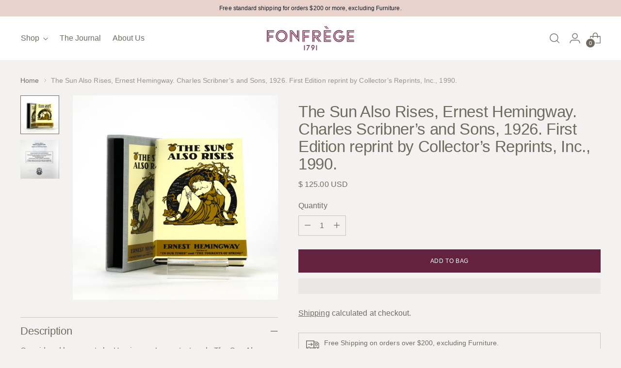

--- FILE ---
content_type: text/javascript; charset=utf-8
request_url: https://fonfrege.com/products/the-sun-also-rises-ernest-hemingway-charles-scribner-s-and-sons-1926-first-edition-reprint-by-collector-s-reprints-inc-1990.js
body_size: 835
content:
{"id":6670733476036,"title":"The Sun Also Rises, Ernest Hemingway. Charles Scribner’s and Sons, 1926. First Edition reprint by Collector’s Reprints, Inc., 1990.","handle":"the-sun-also-rises-ernest-hemingway-charles-scribner-s-and-sons-1926-first-edition-reprint-by-collector-s-reprints-inc-1990","description":"\u003cp\u003eConsidered by many to be Hemingway’s greatest work, \u003cem\u003eThe Sun Also Rises\u003c\/em\u003e is the author’s \u003cem\u003eroman à clef\u003c\/em\u003e featuring his entourage at that time and the real events that came to mark the beginnings of his obsession with bullfighting. Hemingway presents the idea that the \"Lost Generation\" (those dissolute artists and writers who felt failed by World War I) had formed a new way of viewing the world and the meaning of life – and death. The dance of the matador and the bull is likened to the dance of life, and the killing, the sacrifices we make for love and self-conviction.\u003cbr data-mce-fragment=\"1\"\u003e\u003cbr data-mce-fragment=\"1\"\u003eThis undated (we estimate 1990) facsimile of the 1926 edition is an imprint of the Collector’s Reprints, Inc. which independently published high quality facsimiles of many classic American novels. These editions are now extremely rare. This pristine edition comes in a custom hard-shell case provided by the publisher.\u003cbr data-mce-fragment=\"1\"\u003e\u003c\/p\u003e\n\u003cp\u003e \u003c\/p\u003e","published_at":"2021-05-29T11:49:40-07:00","created_at":"2021-05-29T11:49:39-07:00","vendor":"Fonfrège","type":"","tags":[],"price":12500,"price_min":12500,"price_max":12500,"available":true,"price_varies":false,"compare_at_price":null,"compare_at_price_min":0,"compare_at_price_max":0,"compare_at_price_varies":false,"variants":[{"id":39822176878788,"title":"Default Title","option1":"Default Title","option2":null,"option3":null,"sku":"","requires_shipping":true,"taxable":true,"featured_image":null,"available":true,"name":"The Sun Also Rises, Ernest Hemingway. Charles Scribner’s and Sons, 1926. First Edition reprint by Collector’s Reprints, Inc., 1990.","public_title":null,"options":["Default Title"],"price":12500,"weight":454,"compare_at_price":null,"inventory_quantity":1,"inventory_management":"shopify","inventory_policy":"deny","barcode":"","requires_selling_plan":false,"selling_plan_allocations":[]}],"images":["\/\/cdn.shopify.com\/s\/files\/1\/1099\/4380\/products\/DSC04172.jpg?v=1622314181","\/\/cdn.shopify.com\/s\/files\/1\/1099\/4380\/products\/DSC04174.jpg?v=1622314181"],"featured_image":"\/\/cdn.shopify.com\/s\/files\/1\/1099\/4380\/products\/DSC04172.jpg?v=1622314181","options":[{"name":"Title","position":1,"values":["Default Title"]}],"url":"\/products\/the-sun-also-rises-ernest-hemingway-charles-scribner-s-and-sons-1926-first-edition-reprint-by-collector-s-reprints-inc-1990","media":[{"alt":"The Sun Also Rises, Ernest Hemingway. Charles Scribner’s and Sons, 1926. First Edition reprint by Collector’s Reprints, Inc., 1990.  Available at fonfrege.com","id":20932787142852,"position":1,"preview_image":{"aspect_ratio":1.0,"height":4000,"width":4000,"src":"https:\/\/cdn.shopify.com\/s\/files\/1\/1099\/4380\/products\/DSC04172.jpg?v=1622314181"},"aspect_ratio":1.0,"height":4000,"media_type":"image","src":"https:\/\/cdn.shopify.com\/s\/files\/1\/1099\/4380\/products\/DSC04172.jpg?v=1622314181","width":4000},{"alt":"The Sun Also Rises, Ernest Hemingway. Charles Scribner’s and Sons, 1926. First Edition reprint by Collector’s Reprints, Inc., 1990.  Available at fonfrege.com","id":20932787175620,"position":2,"preview_image":{"aspect_ratio":1.5,"height":1365,"width":2048,"src":"https:\/\/cdn.shopify.com\/s\/files\/1\/1099\/4380\/products\/DSC04174.jpg?v=1622314181"},"aspect_ratio":1.5,"height":1365,"media_type":"image","src":"https:\/\/cdn.shopify.com\/s\/files\/1\/1099\/4380\/products\/DSC04174.jpg?v=1622314181","width":2048}],"requires_selling_plan":false,"selling_plan_groups":[]}